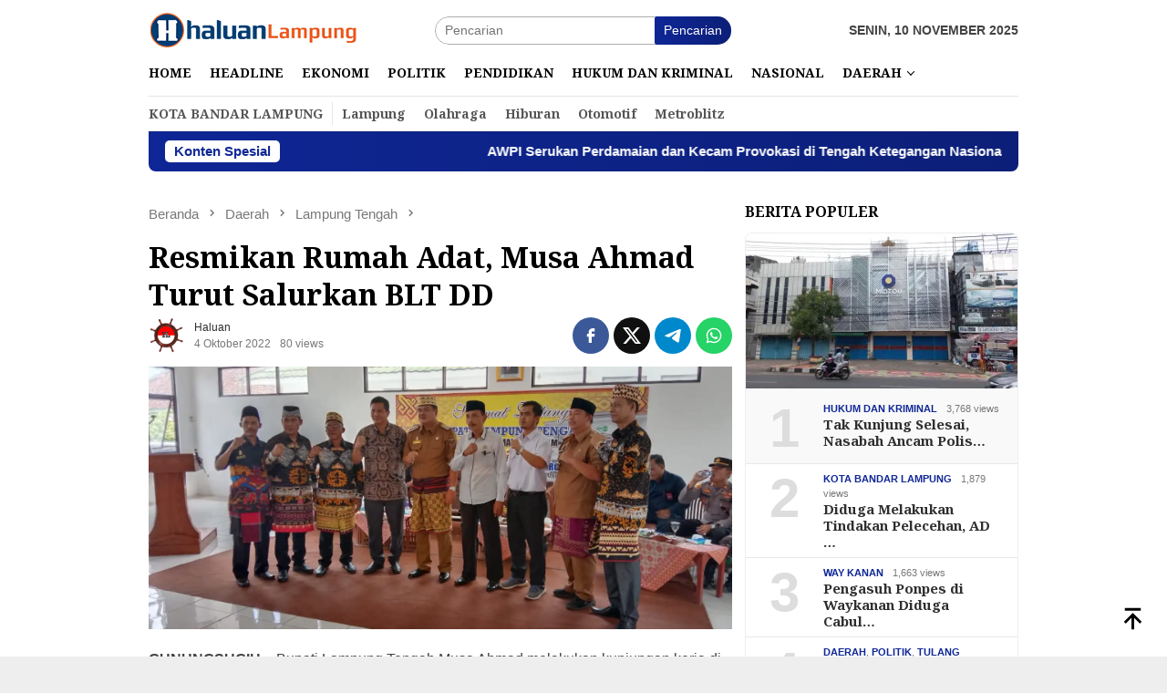

--- FILE ---
content_type: text/html; charset=UTF-8
request_url: https://haluanlampung.com/resmikan-rumah-adat-musa-ahmad-turut-salurkan-blt-dd/
body_size: 19890
content:
<!DOCTYPE html>
<html lang="id">
<head itemscope="itemscope" itemtype="http://schema.org/WebSite">
<meta charset="UTF-8">
<meta name="viewport" content="width=device-width, initial-scale=1">
	<meta name="theme-color" content="#1b1eba" />
	<link rel="profile" href="https://gmpg.org/xfn/11">

<meta name='robots' content='index, follow, max-image-preview:large, max-snippet:-1, max-video-preview:-1' />
	<style>img:is([sizes="auto" i], [sizes^="auto," i]) { contain-intrinsic-size: 3000px 1500px }</style>
	
	<!-- This site is optimized with the Yoast SEO plugin v26.3 - https://yoast.com/wordpress/plugins/seo/ -->
	<title>Resmikan Rumah Adat, Musa Ahmad Turut Salurkan BLT DD - haluanlampung.com</title>
	<link rel="canonical" href="https://haluanlampung.com/resmikan-rumah-adat-musa-ahmad-turut-salurkan-blt-dd/" />
	<meta property="og:locale" content="id_ID" />
	<meta property="og:type" content="article" />
	<meta property="og:title" content="Resmikan Rumah Adat, Musa Ahmad Turut Salurkan BLT DD - haluanlampung.com" />
	<meta property="og:description" content="GUNUNGSUGIH &#8211; Bupati Lampung Tengah Musa Ahmad melakukan kunjungan kerja di Kecamatan Terusan Nunyai, Selasa&nbsp;[&hellip;]" />
	<meta property="og:url" content="https://haluanlampung.com/resmikan-rumah-adat-musa-ahmad-turut-salurkan-blt-dd/" />
	<meta property="og:site_name" content="haluanlampung.com" />
	<meta property="article:published_time" content="2022-10-04T08:02:25+00:00" />
	<meta property="og:image" content="https://i0.wp.com/haluanlampung.com/wp-content/uploads/2022/10/IMG-20221004-WA0006.jpg?fit=1600%2C720&ssl=1" />
	<meta property="og:image:width" content="1600" />
	<meta property="og:image:height" content="720" />
	<meta property="og:image:type" content="image/jpeg" />
	<meta name="author" content="haluan" />
	<meta name="twitter:card" content="summary_large_image" />
	<meta name="twitter:label1" content="Ditulis oleh" />
	<meta name="twitter:data1" content="haluan" />
	<meta name="twitter:label2" content="Estimasi waktu membaca" />
	<meta name="twitter:data2" content="1 menit" />
	<script type="application/ld+json" class="yoast-schema-graph">{"@context":"https://schema.org","@graph":[{"@type":"Article","@id":"https://haluanlampung.com/resmikan-rumah-adat-musa-ahmad-turut-salurkan-blt-dd/#article","isPartOf":{"@id":"https://haluanlampung.com/resmikan-rumah-adat-musa-ahmad-turut-salurkan-blt-dd/"},"author":{"name":"haluan","@id":"https://haluanlampung.com/#/schema/person/223e6b25d404c5d911c3371c92a5c315"},"headline":"Resmikan Rumah Adat, Musa Ahmad Turut Salurkan BLT DD","datePublished":"2022-10-04T08:02:25+00:00","mainEntityOfPage":{"@id":"https://haluanlampung.com/resmikan-rumah-adat-musa-ahmad-turut-salurkan-blt-dd/"},"wordCount":190,"commentCount":0,"publisher":{"@id":"https://haluanlampung.com/#organization"},"image":{"@id":"https://haluanlampung.com/resmikan-rumah-adat-musa-ahmad-turut-salurkan-blt-dd/#primaryimage"},"thumbnailUrl":"https://i0.wp.com/haluanlampung.com/wp-content/uploads/2022/10/IMG-20221004-WA0006.jpg?fit=1600%2C720&ssl=1","keywords":["Bansos","BLT DD","Bupati Lampung Tengah Musa Ahmad","Lampung Tengah","PT Bumi Sumber Sari Sakti","PT Gunung Madu Plantation"],"articleSection":["Daerah","Lampung Tengah"],"inLanguage":"id","potentialAction":[{"@type":"CommentAction","name":"Comment","target":["https://haluanlampung.com/resmikan-rumah-adat-musa-ahmad-turut-salurkan-blt-dd/#respond"]}]},{"@type":"WebPage","@id":"https://haluanlampung.com/resmikan-rumah-adat-musa-ahmad-turut-salurkan-blt-dd/","url":"https://haluanlampung.com/resmikan-rumah-adat-musa-ahmad-turut-salurkan-blt-dd/","name":"Resmikan Rumah Adat, Musa Ahmad Turut Salurkan BLT DD - haluanlampung.com","isPartOf":{"@id":"https://haluanlampung.com/#website"},"primaryImageOfPage":{"@id":"https://haluanlampung.com/resmikan-rumah-adat-musa-ahmad-turut-salurkan-blt-dd/#primaryimage"},"image":{"@id":"https://haluanlampung.com/resmikan-rumah-adat-musa-ahmad-turut-salurkan-blt-dd/#primaryimage"},"thumbnailUrl":"https://i0.wp.com/haluanlampung.com/wp-content/uploads/2022/10/IMG-20221004-WA0006.jpg?fit=1600%2C720&ssl=1","datePublished":"2022-10-04T08:02:25+00:00","breadcrumb":{"@id":"https://haluanlampung.com/resmikan-rumah-adat-musa-ahmad-turut-salurkan-blt-dd/#breadcrumb"},"inLanguage":"id","potentialAction":[{"@type":"ReadAction","target":["https://haluanlampung.com/resmikan-rumah-adat-musa-ahmad-turut-salurkan-blt-dd/"]}]},{"@type":"ImageObject","inLanguage":"id","@id":"https://haluanlampung.com/resmikan-rumah-adat-musa-ahmad-turut-salurkan-blt-dd/#primaryimage","url":"https://i0.wp.com/haluanlampung.com/wp-content/uploads/2022/10/IMG-20221004-WA0006.jpg?fit=1600%2C720&ssl=1","contentUrl":"https://i0.wp.com/haluanlampung.com/wp-content/uploads/2022/10/IMG-20221004-WA0006.jpg?fit=1600%2C720&ssl=1","width":1600,"height":720},{"@type":"BreadcrumbList","@id":"https://haluanlampung.com/resmikan-rumah-adat-musa-ahmad-turut-salurkan-blt-dd/#breadcrumb","itemListElement":[{"@type":"ListItem","position":1,"name":"Beranda","item":"https://haluanlampung.com/"},{"@type":"ListItem","position":2,"name":"Resmikan Rumah Adat, Musa Ahmad Turut Salurkan BLT DD"}]},{"@type":"WebSite","@id":"https://haluanlampung.com/#website","url":"https://haluanlampung.com/","name":"haluanlampung.com","description":"Media Informasi Terbesar di Lampung","publisher":{"@id":"https://haluanlampung.com/#organization"},"potentialAction":[{"@type":"SearchAction","target":{"@type":"EntryPoint","urlTemplate":"https://haluanlampung.com/?s={search_term_string}"},"query-input":{"@type":"PropertyValueSpecification","valueRequired":true,"valueName":"search_term_string"}}],"inLanguage":"id"},{"@type":"Organization","@id":"https://haluanlampung.com/#organization","name":"haluanlampung.com","url":"https://haluanlampung.com/","logo":{"@type":"ImageObject","inLanguage":"id","@id":"https://haluanlampung.com/#/schema/logo/image/","url":"https://i0.wp.com/haluanlampung.com/wp-content/uploads/2022/10/ATAS-NICH.png?fit=310%2C100&ssl=1","contentUrl":"https://i0.wp.com/haluanlampung.com/wp-content/uploads/2022/10/ATAS-NICH.png?fit=310%2C100&ssl=1","width":310,"height":100,"caption":"haluanlampung.com"},"image":{"@id":"https://haluanlampung.com/#/schema/logo/image/"}},{"@type":"Person","@id":"https://haluanlampung.com/#/schema/person/223e6b25d404c5d911c3371c92a5c315","name":"haluan","image":{"@type":"ImageObject","inLanguage":"id","@id":"https://haluanlampung.com/#/schema/person/image/","url":"https://secure.gravatar.com/avatar/9de77a4bfc10c1e4430efdb8d9ce74287a391e826887e05fbd68c771884e9378?s=96&d=mm&r=g","contentUrl":"https://secure.gravatar.com/avatar/9de77a4bfc10c1e4430efdb8d9ce74287a391e826887e05fbd68c771884e9378?s=96&d=mm&r=g","caption":"haluan"},"sameAs":["https://haluanlampung.com"],"url":"https://haluanlampung.com/author/haluan/"}]}</script>
	<!-- / Yoast SEO plugin. -->


<link rel='dns-prefetch' href='//stats.wp.com' />
<link rel='dns-prefetch' href='//fonts.googleapis.com' />
<link rel='preconnect' href='//i0.wp.com' />
<link rel='preconnect' href='//c0.wp.com' />

<link rel='stylesheet' id='bloggingpro-fonts-css' href='https://fonts.googleapis.com/css?family=Noto+Serif%3Aregular%2Citalic%2C700%26subset%3Dlatin%2C&#038;ver=1.4.1' type='text/css' media='all' />
<link rel='stylesheet' id='bloggingpro-style-css' href='https://haluanlampung.com/wp-content/themes/bloggingpro/style.css?ver=1.4.1' type='text/css' media='all' />
<style id='bloggingpro-style-inline-css' type='text/css'>
kbd,a.button,button,.button,button.button,input[type="button"],input[type="reset"],input[type="submit"],.tagcloud a,ul.page-numbers li a.prev.page-numbers,ul.page-numbers li a.next.page-numbers,ul.page-numbers li span.page-numbers,.page-links > .page-link-number,.cat-links ul li a,.entry-footer .tag-text,.gmr-recentposts-widget li.listpost-gallery .gmr-rp-content .gmr-metacontent .cat-links-content a,.page-links > .post-page-numbers.current span,ol.comment-list li div.reply a,#cancel-comment-reply-link,.entry-footer .tags-links a:hover,.gmr-topnotification{background-color:#0f2796;}#primary-menu > li ul .current-menu-item > a,#primary-menu .sub-menu > li:hover > a,.cat-links-content a,.tagcloud li:before,a:hover,a:focus,a:active,.gmr-ontop:hover path,#navigationamp button.close-topnavmenu-wrap,.sidr a#sidr-id-close-topnavmenu-button,.sidr-class-menu-item i._mi,.sidr-class-menu-item img._mi,.text-marquee{color:#0f2796;}.widget-title:after,a.button,button,.button,button.button,input[type="button"],input[type="reset"],input[type="submit"],.tagcloud a,.sticky .gmr-box-content,.bypostauthor > .comment-body,.gmr-ajax-loader div:nth-child(1),.gmr-ajax-loader div:nth-child(2),.entry-footer .tags-links a:hover{border-color:#0f2796;}a,.gmr-ontop path{color:#2E2E2E;}.entry-content-single p a{color:#2133ff;}body{color:#444444;font-family:helvetica, arial, sans-serif;font-weight:500;font-size:14px;}.site-header{background-image:url();-webkit-background-size:auto;-moz-background-size:auto;-o-background-size:auto;background-size:auto;background-repeat:repeat;background-position:center top;background-attachment:scroll;}.site-header,.gmr-verytopbanner{background-color:#ffffff;}.site-title a{color:#FF5722;}.site-description{color:#999999;}.top-header{background-color:#ffffff;}#gmr-responsive-menu,.gmr-mainmenu #primary-menu > li > a,.search-trigger .gmr-icon{color:#000000;}.gmr-mainmenu #primary-menu > li.menu-border > a span,.gmr-mainmenu #primary-menu > li.page_item_has_children > a:after,.gmr-mainmenu #primary-menu > li.menu-item-has-children > a:after,.gmr-mainmenu #primary-menu .sub-menu > li.page_item_has_children > a:after,.gmr-mainmenu #primary-menu .sub-menu > li.menu-item-has-children > a:after{border-color:#000000;}#gmr-responsive-menu:hover,.gmr-mainmenu #primary-menu > li:hover > a,.gmr-mainmenu #primary-menu > .current-menu-item > a,.gmr-mainmenu #primary-menu .current-menu-ancestor > a,.gmr-mainmenu #primary-menu .current_page_item > a,.gmr-mainmenu #primary-menu .current_page_ancestor > a,.search-trigger .gmr-icon:hover{color:#122196;}.gmr-mainmenu #primary-menu > li.menu-border:hover > a span,.gmr-mainmenu #primary-menu > li.menu-border.current-menu-item > a span,.gmr-mainmenu #primary-menu > li.menu-border.current-menu-ancestor > a span,.gmr-mainmenu #primary-menu > li.menu-border.current_page_item > a span,.gmr-mainmenu #primary-menu > li.menu-border.current_page_ancestor > a span,.gmr-mainmenu #primary-menu > li.page_item_has_children:hover > a:after,.gmr-mainmenu #primary-menu > li.menu-item-has-children:hover > a:after,.gmr-mainmenu #primary-menu .sub-menu > li.page_item_has_children:hover > a:after,.gmr-mainmenu #primary-menu .sub-menu > li.menu-item-has-children:hover > a:after{border-color:#122196;}.secondwrap-menu .gmr-mainmenu #primary-menu > li > a,.secondwrap-menu .search-trigger .gmr-icon{color:#555555;}#primary-menu > li.menu-border > a span{border-color:#555555;}.secondwrap-menu .gmr-mainmenu #primary-menu > li:hover > a,.secondwrap-menu .gmr-mainmenu #primary-menu > .current-menu-item > a,.secondwrap-menu .gmr-mainmenu #primary-menu .current-menu-ancestor > a,.secondwrap-menu .gmr-mainmenu #primary-menu .current_page_item > a,.secondwrap-menu .gmr-mainmenu #primary-menu .current_page_ancestor > a,.secondwrap-menu .gmr-mainmenu #primary-menu > li.page_item_has_children:hover > a:after,.secondwrap-menu .gmr-mainmenu #primary-menu > li.menu-item-has-children:hover > a:after,.secondwrap-menu .gmr-mainmenu #primary-menu .sub-menu > li.page_item_has_children:hover > a:after,.secondwrap-menu .gmr-mainmenu #primary-menu .sub-menu > li.menu-item-has-children:hover > a:after,.secondwrap-menu .search-trigger .gmr-icon:hover{color:#FF5722;}.secondwrap-menu .gmr-mainmenu #primary-menu > li.menu-border:hover > a span,.secondwrap-menu .gmr-mainmenu #primary-menu > li.menu-border.current-menu-item > a span,.secondwrap-menu .gmr-mainmenu #primary-menu > li.menu-border.current-menu-ancestor > a span,.secondwrap-menu .gmr-mainmenu #primary-menu > li.menu-border.current_page_item > a span,.secondwrap-menu .gmr-mainmenu #primary-menu > li.menu-border.current_page_ancestor > a span,.secondwrap-menu .gmr-mainmenu #primary-menu > li.page_item_has_children:hover > a:after,.secondwrap-menu .gmr-mainmenu #primary-menu > li.menu-item-has-children:hover > a:after,.secondwrap-menu .gmr-mainmenu #primary-menu .sub-menu > li.page_item_has_children:hover > a:after,.secondwrap-menu .gmr-mainmenu #primary-menu .sub-menu > li.menu-item-has-children:hover > a:after{border-color:#FF5722;}h1,h2,h3,h4,h5,h6,.h1,.h2,.h3,.h4,.h5,.h6,.site-title,#primary-menu > li > a,.gmr-rp-biglink a,.gmr-rp-link a,.gmr-gallery-related ul li p a{font-family:"Noto Serif","Helvetica Neue",sans-serif;}.entry-main-single,.entry-main-single p{font-size:16px;}h1.title,h1.entry-title{font-size:32px;}h2.entry-title{font-size:18px;}.footer-container{background-color:#F5F5F5;}.widget-footer,.content-footer,.site-footer,.content-footer h3.widget-title{color:#B4B4B4;}.widget-footer a,.content-footer a,.site-footer a{color:#565656;}.widget-footer a:hover,.content-footer a:hover,.site-footer a:hover{color:#1725b7;}
</style>
<link rel="alternate" title="oEmbed (JSON)" type="application/json+oembed" href="https://haluanlampung.com/wp-json/oembed/1.0/embed?url=https%3A%2F%2Fhaluanlampung.com%2Fresmikan-rumah-adat-musa-ahmad-turut-salurkan-blt-dd%2F" />
<link rel="alternate" title="oEmbed (XML)" type="text/xml+oembed" href="https://haluanlampung.com/wp-json/oembed/1.0/embed?url=https%3A%2F%2Fhaluanlampung.com%2Fresmikan-rumah-adat-musa-ahmad-turut-salurkan-blt-dd%2F&#038;format=xml" />
	<style>img#wpstats{display:none}</style>
		<link rel="pingback" href="https://haluanlampung.com/xmlrpc.php"><link rel="icon" href="https://i0.wp.com/haluanlampung.com/wp-content/uploads/2022/10/cropped-ATAS-NICH.png?fit=32%2C32&#038;ssl=1" sizes="32x32" />
<link rel="icon" href="https://i0.wp.com/haluanlampung.com/wp-content/uploads/2022/10/cropped-ATAS-NICH.png?fit=192%2C192&#038;ssl=1" sizes="192x192" />
<link rel="apple-touch-icon" href="https://i0.wp.com/haluanlampung.com/wp-content/uploads/2022/10/cropped-ATAS-NICH.png?fit=180%2C180&#038;ssl=1" />
<meta name="msapplication-TileImage" content="https://i0.wp.com/haluanlampung.com/wp-content/uploads/2022/10/cropped-ATAS-NICH.png?fit=270%2C270&#038;ssl=1" />
</head>

<body data-rsssl=1 class="wp-singular post-template-default single single-post postid-546 single-format-standard wp-custom-logo wp-theme-bloggingpro gmr-theme idtheme kentooz gmr-sticky group-blog" itemscope="itemscope" itemtype="http://schema.org/WebPage">
<div id="full-container">
<a class="skip-link screen-reader-text" href="#main">Loncat ke konten</a>


<header id="masthead" class="site-header" role="banner" itemscope="itemscope" itemtype="http://schema.org/WPHeader">
	<div class="container">
					<div class="clearfix gmr-headwrapper">

				<div class="list-table clearfix">
					<div class="table-row">
						<div class="table-cell onlymobile-menu">
															<a id="gmr-responsive-menu" href="#menus" rel="nofollow" title="Menu Mobile"><svg xmlns="http://www.w3.org/2000/svg" xmlns:xlink="http://www.w3.org/1999/xlink" aria-hidden="true" role="img" width="1em" height="1em" preserveAspectRatio="xMidYMid meet" viewBox="0 0 24 24"><path d="M3 6h18v2H3V6m0 5h18v2H3v-2m0 5h18v2H3v-2z" fill="currentColor"/></svg><span class="screen-reader-text">Menu Mobile</span></a>
													</div>
												<div class="close-topnavmenu-wrap"><a id="close-topnavmenu-button" rel="nofollow" href="#"><svg xmlns="http://www.w3.org/2000/svg" xmlns:xlink="http://www.w3.org/1999/xlink" aria-hidden="true" role="img" width="1em" height="1em" preserveAspectRatio="xMidYMid meet" viewBox="0 0 24 24"><path d="M12 20c-4.41 0-8-3.59-8-8s3.59-8 8-8s8 3.59 8 8s-3.59 8-8 8m0-18C6.47 2 2 6.47 2 12s4.47 10 10 10s10-4.47 10-10S17.53 2 12 2m2.59 6L12 10.59L9.41 8L8 9.41L10.59 12L8 14.59L9.41 16L12 13.41L14.59 16L16 14.59L13.41 12L16 9.41L14.59 8z" fill="currentColor"/></svg></a></div>
												<div class="table-cell gmr-logo">
															<div class="logo-wrap">
									<a href="https://haluanlampung.com/" class="custom-logo-link" itemprop="url" title="haluanlampung.com">
										<img src="https://haluanlampung.com/wp-content/uploads/2023/04/haluanlamm.png" alt="haluanlampung.com" title="haluanlampung.com" />
									</a>
								</div>
														</div>
													<div class="table-cell search">
								<a id="search-menu-button-top" class="responsive-searchbtn pull-right" href="#" rel="nofollow"><svg xmlns="http://www.w3.org/2000/svg" xmlns:xlink="http://www.w3.org/1999/xlink" aria-hidden="true" role="img" width="1em" height="1em" preserveAspectRatio="xMidYMid meet" viewBox="0 0 24 24"><g fill="none"><path d="M21 21l-4.486-4.494M19 10.5a8.5 8.5 0 1 1-17 0a8.5 8.5 0 0 1 17 0z" stroke="currentColor" stroke-width="2" stroke-linecap="round"/></g></svg></a>
								<form method="get" id="search-topsearchform-container" class="gmr-searchform searchform topsearchform" action="https://haluanlampung.com/">
									<input type="text" name="s" id="s" placeholder="Pencarian" />
									<button type="submit" class="topsearch-submit">Pencarian</button>
								</form>
							</div>
							<div class="table-cell gmr-table-date">
								<span class="gmr-top-date pull-right" data-lang="id"></span>
							</div>
											</div>
				</div>
							</div>
				</div><!-- .container -->
</header><!-- #masthead -->

<div class="top-header">
	<div class="container">
	<div class="gmr-menuwrap mainwrap-menu clearfix">
		<nav id="site-navigation" class="gmr-mainmenu" role="navigation" itemscope="itemscope" itemtype="http://schema.org/SiteNavigationElement">
			<ul id="primary-menu" class="menu"><li class="menu-item menu-item-type-menulogo-btn gmr-menulogo-btn"></li><li id="menu-item-406" class="menu-item menu-item-type-custom menu-item-object-custom menu-item-home menu-item-406"><a href="https://haluanlampung.com" itemprop="url"><span itemprop="name">Home</span></a></li>
<li id="menu-item-427" class="menu-item menu-item-type-taxonomy menu-item-object-category menu-item-427"><a href="https://haluanlampung.com/category/headline/" itemprop="url"><span itemprop="name">Headline</span></a></li>
<li id="menu-item-408" class="menu-item menu-item-type-taxonomy menu-item-object-category menu-item-408"><a href="https://haluanlampung.com/category/ekonomi/" itemprop="url"><span itemprop="name">Ekonomi</span></a></li>
<li id="menu-item-435" class="menu-item menu-item-type-taxonomy menu-item-object-category menu-item-435"><a href="https://haluanlampung.com/category/politik/" itemprop="url"><span itemprop="name">Politik</span></a></li>
<li id="menu-item-428" class="menu-item menu-item-type-taxonomy menu-item-object-category menu-item-428"><a href="https://haluanlampung.com/category/pendidikan/" itemprop="url"><span itemprop="name">Pendidikan</span></a></li>
<li id="menu-item-432" class="menu-item menu-item-type-taxonomy menu-item-object-category menu-item-432"><a href="https://haluanlampung.com/category/hukum-dan-kriminal/" itemprop="url"><span itemprop="name">Hukum dan Kriminal</span></a></li>
<li id="menu-item-802" class="menu-item menu-item-type-taxonomy menu-item-object-category menu-item-802"><a href="https://haluanlampung.com/category/nasional/" itemprop="url"><span itemprop="name">Nasional</span></a></li>
<li id="menu-item-430" class="menu-item menu-item-type-taxonomy menu-item-object-category current-post-ancestor current-menu-parent current-post-parent menu-item-has-children menu-item-430"><a href="https://haluanlampung.com/category/daerah/" itemprop="url"><span itemprop="name">Daerah</span></a>
<ul class="sub-menu">
	<li id="menu-item-7271" class="menu-item menu-item-type-taxonomy menu-item-object-category menu-item-7271"><a href="https://haluanlampung.com/category/daerah/pringsewu/" itemprop="url"><span itemprop="name">Pringsewu</span></a></li>
	<li id="menu-item-7278" class="menu-item menu-item-type-taxonomy menu-item-object-category menu-item-7278"><a href="https://haluanlampung.com/category/daerah/lampung-utara/" itemprop="url"><span itemprop="name">Lampung Utara</span></a></li>
	<li id="menu-item-7279" class="menu-item menu-item-type-taxonomy menu-item-object-category menu-item-7279"><a href="https://haluanlampung.com/category/daerah/tanggamus/" itemprop="url"><span itemprop="name">Tanggamus</span></a></li>
	<li id="menu-item-7280" class="menu-item menu-item-type-taxonomy menu-item-object-category menu-item-7280"><a href="https://haluanlampung.com/category/daerah/tulang-bawang-barat/" itemprop="url"><span itemprop="name">Tulang Bawang Barat</span></a></li>
	<li id="menu-item-7282" class="menu-item menu-item-type-taxonomy menu-item-object-category menu-item-7282"><a href="https://haluanlampung.com/category/daerah/kota-metro/" itemprop="url"><span itemprop="name">Kota Metro</span></a></li>
	<li id="menu-item-7281" class="menu-item menu-item-type-taxonomy menu-item-object-category menu-item-7281"><a href="https://haluanlampung.com/category/daerah/mesuji/" itemprop="url"><span itemprop="name">Mesuji</span></a></li>
	<li id="menu-item-7274" class="menu-item menu-item-type-taxonomy menu-item-object-category menu-item-7274"><a href="https://haluanlampung.com/category/daerah/pesisir-barat/" itemprop="url"><span itemprop="name">Pesisir Barat</span></a></li>
	<li id="menu-item-7275" class="menu-item menu-item-type-taxonomy menu-item-object-category menu-item-7275"><a href="https://haluanlampung.com/category/daerah/daerah-daerah-2/" itemprop="url"><span itemprop="name">Lampung Selatan</span></a></li>
	<li id="menu-item-7283" class="menu-item menu-item-type-taxonomy menu-item-object-category current-post-ancestor current-menu-parent current-post-parent menu-item-7283"><a href="https://haluanlampung.com/category/daerah/lampung-tengah/" itemprop="url"><span itemprop="name">Lampung Tengah</span></a></li>
	<li id="menu-item-7277" class="menu-item menu-item-type-taxonomy menu-item-object-category menu-item-7277"><a href="https://haluanlampung.com/category/daerah/tulang-bawang/" itemprop="url"><span itemprop="name">Tulang Bawang</span></a></li>
	<li id="menu-item-7269" class="menu-item menu-item-type-taxonomy menu-item-object-category menu-item-7269"><a href="https://haluanlampung.com/category/daerah/pesawaran/" itemprop="url"><span itemprop="name">Pesawaran</span></a></li>
	<li id="menu-item-7272" class="menu-item menu-item-type-taxonomy menu-item-object-category menu-item-7272"><a href="https://haluanlampung.com/category/daerah/lampung-timur/" itemprop="url"><span itemprop="name">Lampung Timur</span></a></li>
	<li id="menu-item-7273" class="menu-item menu-item-type-taxonomy menu-item-object-category menu-item-7273"><a href="https://haluanlampung.com/category/daerah/daerah-daerah/" itemprop="url"><span itemprop="name">Lampung Barat</span></a></li>
	<li id="menu-item-7270" class="menu-item menu-item-type-taxonomy menu-item-object-category menu-item-7270"><a href="https://haluanlampung.com/category/daerah/way-kanan/" itemprop="url"><span itemprop="name">Way Kanan</span></a></li>
</ul>
</li>
<li class="menu-item menu-item-type-search-btn gmr-search-btn pull-right"><a id="search-menu-button" href="#" rel="nofollow"><svg xmlns="http://www.w3.org/2000/svg" xmlns:xlink="http://www.w3.org/1999/xlink" aria-hidden="true" role="img" width="1em" height="1em" preserveAspectRatio="xMidYMid meet" viewBox="0 0 24 24"><g fill="none"><path d="M21 21l-4.486-4.494M19 10.5a8.5 8.5 0 1 1-17 0a8.5 8.5 0 0 1 17 0z" stroke="currentColor" stroke-width="2" stroke-linecap="round"/></g></svg></a><div class="search-dropdown search" id="search-dropdown-container"><form method="get" class="gmr-searchform searchform" action="https://haluanlampung.com/"><input type="text" name="s" id="s" placeholder="Pencarian" /></form></div></li></ul>		</nav><!-- #site-navigation -->
	</div>
		<div class="gmr-menuwrap secondwrap-menu clearfix">
		<nav id="site-navigation" class="gmr-mainmenu" role="navigation" itemscope="itemscope" itemtype="http://schema.org/SiteNavigationElement">
			<ul id="primary-menu" class="menu"><li id="menu-item-7285" class="menu-item menu-item-type-taxonomy menu-item-object-category menu-item-7285"><a href="https://haluanlampung.com/category/daerah/kota-bandar-lampung/" itemprop="url"><span itemprop="name">Kota Bandar Lampung</span></a></li>
<li id="menu-item-7286" class="menu-item menu-item-type-taxonomy menu-item-object-category menu-item-7286"><a href="https://haluanlampung.com/category/lampung/" itemprop="url"><span itemprop="name">Lampung</span></a></li>
<li id="menu-item-7287" class="menu-item menu-item-type-taxonomy menu-item-object-category menu-item-7287"><a href="https://haluanlampung.com/category/olahraga/" itemprop="url"><span itemprop="name">Olahraga</span></a></li>
<li id="menu-item-7288" class="menu-item menu-item-type-taxonomy menu-item-object-category menu-item-7288"><a href="https://haluanlampung.com/category/hiburan/" itemprop="url"><span itemprop="name">Hiburan</span></a></li>
<li id="menu-item-7289" class="menu-item menu-item-type-taxonomy menu-item-object-category menu-item-7289"><a href="https://haluanlampung.com/category/otomotif/" itemprop="url"><span itemprop="name">Otomotif</span></a></li>
<li id="menu-item-7290" class="menu-item menu-item-type-taxonomy menu-item-object-category menu-item-7290"><a href="https://haluanlampung.com/category/metroblitz/" itemprop="url"><span itemprop="name">Metroblitz</span></a></li>
</ul>		</nav><!-- #site-navigation -->
	</div>
			</div><!-- .container -->
</div><!-- .top-header -->
<div class="site inner-wrap" id="site-container">

<div class="container"><div class="gmr-topnotification"><div class="wrap-marquee"><div class="text-marquee">Konten Spesial</div><span class="marquee">				<a href="https://haluanlampung.com/awpi-serukan-perdamaian-dan-kecam-provokasi-di-tengah-ketegangan-nasional/" class="gmr-recent-marquee" title="AWPI Serukan Perdamaian dan Kecam Provokasi di Tengah Ketegangan Nasional">AWPI Serukan Perdamaian dan Kecam Provokasi di Tengah Ketegangan Nasional</a>
							<a href="https://haluanlampung.com/triga-rakyat-guncang-jakarta-sengkarut-lahan-sgc-jadi-pertaruhan-negara/" class="gmr-recent-marquee" title="Triga Rakyat Guncang Jakarta: Sengkarut Lahan SGC Jadi Pertaruhan Negara">Triga Rakyat Guncang Jakarta: Sengkarut Lahan SGC Jadi Pertaruhan Negara</a>
							<a href="https://haluanlampung.com/oknum-pt-pnm-ulamm-tubaba-diduga-gelapkan-angsuran-serta-sertifikat-nasabah/" class="gmr-recent-marquee" title="Oknum PT. PNM ULAMM  Tubaba Diduga Gelapkan Angsuran Serta Sertifikat Nasabah">Oknum PT. PNM ULAMM  Tubaba Diduga Gelapkan Angsuran Serta Sertifikat Nasabah</a>
							<a href="https://haluanlampung.com/lambannya-respons-satgas-itera-korban-kekerasan-seksual-dilarikan-ke-rumah-sakit-usai-diduga-coba-bunuh-diri/" class="gmr-recent-marquee" title="Lambannya Respons Satgas ITERA, Korban Kekerasan Seksual Dilarikan ke Rumah Sakit Usai Diduga Coba Bunuh Diri">Lambannya Respons Satgas ITERA, Korban Kekerasan Seksual Dilarikan ke Rumah Sakit Usai Diduga Coba Bunuh Diri</a>
							<a href="https://haluanlampung.com/tiga-lsm-desak-bapenda-lampung-tindak-tegas-dugaan-pengemplangan-pajak-oleh-sugar-group-companies/" class="gmr-recent-marquee" title="Tiga LSM Desak Bapenda Lampung Tindak Tegas Dugaan Pengemplangan Pajak oleh Sugar Group Companies">Tiga LSM Desak Bapenda Lampung Tindak Tegas Dugaan Pengemplangan Pajak oleh Sugar Group Companies</a>
			</span></div></div></div>
<div class="gmr-topbanner text-center"><div class="container"><script async src="https://pagead2.googlesyndication.com/pagead/js/adsbygoogle.js?client=ca-pub-4858504144152264"
     crossorigin="anonymous"></script></div></div>
	<div id="content" class="gmr-content">

		<div class="container">
			<div class="row">

<div id="primary" class="col-md-main">
	<div class="content-area gmr-single-wrap">
					<div class="breadcrumbs" itemscope itemtype="https://schema.org/BreadcrumbList">
																								<span class="first-item" itemprop="itemListElement" itemscope itemtype="https://schema.org/ListItem">
									<a itemscope itemtype="https://schema.org/WebPage" itemprop="item" itemid="https://haluanlampung.com/" href="https://haluanlampung.com/">
										<span itemprop="name">Beranda</span>
									</a>
									<span itemprop="position" content="1"></span>
								</span>
														<span class="separator"><svg xmlns="http://www.w3.org/2000/svg" xmlns:xlink="http://www.w3.org/1999/xlink" aria-hidden="true" role="img" width="1em" height="1em" preserveAspectRatio="xMidYMid meet" viewBox="0 0 24 24"><path d="M8.59 16.59L13.17 12L8.59 7.41L10 6l6 6l-6 6l-1.41-1.41z" fill="currentColor"/></svg></span>
																															<span class="0-item" itemprop="itemListElement" itemscope itemtype="http://schema.org/ListItem">
									<a itemscope itemtype="https://schema.org/WebPage" itemprop="item" itemid="https://haluanlampung.com/category/daerah/" href="https://haluanlampung.com/category/daerah/">
										<span itemprop="name">Daerah</span>
									</a>
									<span itemprop="position" content="2"></span>
								</span>
														<span class="separator"><svg xmlns="http://www.w3.org/2000/svg" xmlns:xlink="http://www.w3.org/1999/xlink" aria-hidden="true" role="img" width="1em" height="1em" preserveAspectRatio="xMidYMid meet" viewBox="0 0 24 24"><path d="M8.59 16.59L13.17 12L8.59 7.41L10 6l6 6l-6 6l-1.41-1.41z" fill="currentColor"/></svg></span>
																															<span class="1-item" itemprop="itemListElement" itemscope itemtype="http://schema.org/ListItem">
									<a itemscope itemtype="https://schema.org/WebPage" itemprop="item" itemid="https://haluanlampung.com/category/daerah/lampung-tengah/" href="https://haluanlampung.com/category/daerah/lampung-tengah/">
										<span itemprop="name">Lampung Tengah</span>
									</a>
									<span itemprop="position" content="3"></span>
								</span>
														<span class="separator"><svg xmlns="http://www.w3.org/2000/svg" xmlns:xlink="http://www.w3.org/1999/xlink" aria-hidden="true" role="img" width="1em" height="1em" preserveAspectRatio="xMidYMid meet" viewBox="0 0 24 24"><path d="M8.59 16.59L13.17 12L8.59 7.41L10 6l6 6l-6 6l-1.41-1.41z" fill="currentColor"/></svg></span>
																						<span class="last-item" itemscope itemtype="https://schema.org/ListItem">
							<span itemprop="name">Resmikan Rumah Adat, Musa Ahmad Turut Salurkan BLT DD</span>
							<span itemprop="position" content="4"></span>
						</span>
															</div>
					<main id="main" class="site-main" role="main">
		<div class="inner-container">
			
<article id="post-546" class="post-546 post type-post status-publish format-standard has-post-thumbnail hentry category-daerah category-lampung-tengah tag-bansos tag-blt-dd tag-bupati-lampung-tengah-musa-ahmad tag-lampung-tengah tag-pt-bumi-sumber-sari-sakti tag-pt-gunung-madu-plantation" itemscope="itemscope" itemtype="http://schema.org/CreativeWork">
	<div class="gmr-box-content gmr-single">
		<header class="entry-header">
			<h1 class="entry-title" itemprop="headline">Resmikan Rumah Adat, Musa Ahmad Turut Salurkan BLT DD</h1><div class="list-table clearfix"><div class="table-row"><div class="table-cell gmr-gravatar-metasingle"><a class="url" href="https://haluanlampung.com/author/haluan/" title="Permalink ke: haluan" itemprop="url"><img alt='Gambar Gravatar' title='Gravatar' src='https://secure.gravatar.com/avatar/9de77a4bfc10c1e4430efdb8d9ce74287a391e826887e05fbd68c771884e9378?s=40&#038;d=mm&#038;r=g' srcset='https://secure.gravatar.com/avatar/9de77a4bfc10c1e4430efdb8d9ce74287a391e826887e05fbd68c771884e9378?s=80&#038;d=mm&#038;r=g 2x' class='avatar avatar-40 photo img-cicle' height='40' width='40' decoding='async'/></a></div><div class="table-cell gmr-content-metasingle"><div class="posted-by"> <span class="entry-author vcard" itemprop="author" itemscope="itemscope" itemtype="http://schema.org/person"><a class="url fn n" href="https://haluanlampung.com/author/haluan/" title="Permalink ke: haluan" itemprop="url"><span itemprop="name">haluan</span></a></span></div><div class="posted-on"><time class="entry-date published updated" itemprop="dateModified" datetime="2022-10-04T15:02:25+07:00">4 Oktober 2022</time><span class="meta-view">80 views</span></div></div><div class="table-cell gmr-content-share"><div class="pull-right"><ul class="gmr-socialicon-share"><li class="facebook"><a href="https://www.facebook.com/sharer/sharer.php?u=https%3A%2F%2Fhaluanlampung.com%2Fresmikan-rumah-adat-musa-ahmad-turut-salurkan-blt-dd%2F" rel="nofollow" title="Sebarkan ini"><svg xmlns="http://www.w3.org/2000/svg" xmlns:xlink="http://www.w3.org/1999/xlink" aria-hidden="true" role="img" width="1em" height="1em" preserveAspectRatio="xMidYMid meet" viewBox="0 0 24 24"><g fill="none"><path d="M9.198 21.5h4v-8.01h3.604l.396-3.98h-4V7.5a1 1 0 0 1 1-1h3v-4h-3a5 5 0 0 0-5 5v2.01h-2l-.396 3.98h2.396v8.01z" fill="currentColor"/></g></svg></a></li><li class="twitter"><a href="https://twitter.com/intent/tweet?url=https%3A%2F%2Fhaluanlampung.com%2Fresmikan-rumah-adat-musa-ahmad-turut-salurkan-blt-dd%2F&amp;text=Resmikan%20Rumah%20Adat%2C%20Musa%20Ahmad%20Turut%20Salurkan%20BLT%20DD" rel="nofollow" title="Tweet ini"><svg xmlns="http://www.w3.org/2000/svg" aria-hidden="true" role="img" width="1em" height="1em" viewBox="0 0 24 24"><path fill="currentColor" d="M18.901 1.153h3.68l-8.04 9.19L24 22.846h-7.406l-5.8-7.584l-6.638 7.584H.474l8.6-9.83L0 1.154h7.594l5.243 6.932ZM17.61 20.644h2.039L6.486 3.24H4.298Z"/></svg></a></li><li class="telegram"><a href="https://t.me/share/url?url=https%3A%2F%2Fhaluanlampung.com%2Fresmikan-rumah-adat-musa-ahmad-turut-salurkan-blt-dd%2F&amp;text=Resmikan%20Rumah%20Adat%2C%20Musa%20Ahmad%20Turut%20Salurkan%20BLT%20DD" target="_blank" rel="nofollow" title="Telegram Share"><svg xmlns="http://www.w3.org/2000/svg" xmlns:xlink="http://www.w3.org/1999/xlink" aria-hidden="true" role="img" width="1em" height="1em" preserveAspectRatio="xMidYMid meet" viewBox="0 0 48 48"><path d="M41.42 7.309s3.885-1.515 3.56 2.164c-.107 1.515-1.078 6.818-1.834 12.553l-2.59 16.99s-.216 2.489-2.159 2.922c-1.942.432-4.856-1.515-5.396-1.948c-.432-.325-8.094-5.195-10.792-7.575c-.756-.65-1.62-1.948.108-3.463L33.648 18.13c1.295-1.298 2.59-4.328-2.806-.649l-15.11 10.28s-1.727 1.083-4.964.109l-7.016-2.165s-2.59-1.623 1.835-3.246c10.793-5.086 24.068-10.28 35.831-15.15z" fill="#000"/></svg></a></li><li class="whatsapp"><a href="https://api.whatsapp.com/send?text=Resmikan%20Rumah%20Adat%2C%20Musa%20Ahmad%20Turut%20Salurkan%20BLT%20DD https%3A%2F%2Fhaluanlampung.com%2Fresmikan-rumah-adat-musa-ahmad-turut-salurkan-blt-dd%2F" rel="nofollow" title="WhatsApp ini"><svg xmlns="http://www.w3.org/2000/svg" xmlns:xlink="http://www.w3.org/1999/xlink" aria-hidden="true" role="img" width="1em" height="1em" preserveAspectRatio="xMidYMid meet" viewBox="0 0 24 24"><path d="M12.04 2c-5.46 0-9.91 4.45-9.91 9.91c0 1.75.46 3.45 1.32 4.95L2.05 22l5.25-1.38c1.45.79 3.08 1.21 4.74 1.21c5.46 0 9.91-4.45 9.91-9.91c0-2.65-1.03-5.14-2.9-7.01A9.816 9.816 0 0 0 12.04 2m.01 1.67c2.2 0 4.26.86 5.82 2.42a8.225 8.225 0 0 1 2.41 5.83c0 4.54-3.7 8.23-8.24 8.23c-1.48 0-2.93-.39-4.19-1.15l-.3-.17l-3.12.82l.83-3.04l-.2-.32a8.188 8.188 0 0 1-1.26-4.38c.01-4.54 3.7-8.24 8.25-8.24M8.53 7.33c-.16 0-.43.06-.66.31c-.22.25-.87.86-.87 2.07c0 1.22.89 2.39 1 2.56c.14.17 1.76 2.67 4.25 3.73c.59.27 1.05.42 1.41.53c.59.19 1.13.16 1.56.1c.48-.07 1.46-.6 1.67-1.18c.21-.58.21-1.07.15-1.18c-.07-.1-.23-.16-.48-.27c-.25-.14-1.47-.74-1.69-.82c-.23-.08-.37-.12-.56.12c-.16.25-.64.81-.78.97c-.15.17-.29.19-.53.07c-.26-.13-1.06-.39-2-1.23c-.74-.66-1.23-1.47-1.38-1.72c-.12-.24-.01-.39.11-.5c.11-.11.27-.29.37-.44c.13-.14.17-.25.25-.41c.08-.17.04-.31-.02-.43c-.06-.11-.56-1.35-.77-1.84c-.2-.48-.4-.42-.56-.43c-.14 0-.3-.01-.47-.01z" fill="currentColor"/></svg></a></li></ul></div></div></div></div>		</header><!-- .entry-header -->

							<figure class="wp-caption alignnone single-thumbnail">
						<img width="1600" height="720" src="https://i0.wp.com/haluanlampung.com/wp-content/uploads/2022/10/IMG-20221004-WA0006.jpg?fit=1600%2C720&amp;ssl=1" class="attachment-full size-full wp-post-image" alt="" decoding="async" fetchpriority="high" srcset="https://i0.wp.com/haluanlampung.com/wp-content/uploads/2022/10/IMG-20221004-WA0006.jpg?w=1600&amp;ssl=1 1600w, https://i0.wp.com/haluanlampung.com/wp-content/uploads/2022/10/IMG-20221004-WA0006.jpg?resize=1024%2C461&amp;ssl=1 1024w, https://i0.wp.com/haluanlampung.com/wp-content/uploads/2022/10/IMG-20221004-WA0006.jpg?resize=768%2C346&amp;ssl=1 768w, https://i0.wp.com/haluanlampung.com/wp-content/uploads/2022/10/IMG-20221004-WA0006.jpg?resize=1536%2C691&amp;ssl=1 1536w, https://i0.wp.com/haluanlampung.com/wp-content/uploads/2022/10/IMG-20221004-WA0006.jpg?resize=800%2C360&amp;ssl=1 800w" sizes="(max-width: 1600px) 100vw, 1600px" title="IMG-20221004-WA0006" />
											</figure>
							<div class="entry-content entry-content-single" itemprop="text">
			<div class="entry-main-single">
			<p><strong>GUNUNGSUGIH</strong> &#8211; Bupati Lampung Tengah Musa Ahmad melakukan kunjungan kerja di Kecamatan Terusan Nunyai, Selasa (4/10/2022).
<p>Pada kesempatan itu, bupati dan rombongan berkesempatan hadir di Balai Kampung Gunung Batin Udik guna memberikan Bantuan Langsung Tunai Dana Desa (BLT-DD ) tahun anggaran 2022.</p><div class="gmr-related-post gmr-gallery-related-insidepost"><div class="widget-title"><strong>Bacaan Lainnya</strong></div><ul><li><a href="https://haluanlampung.com/pemerintah-kampung-suka-negeri-salurkan-blt-dd-tahap-dua-tahun-2024/" itemprop="url" class="thumb-radius" title="Permalink ke: Pemerintah Kampung Suka Negeri Salurkan BLT DD Tahap Dua Tahun 2024" rel="bookmark">Pemerintah Kampung Suka Negeri Salurkan BLT DD Tahap Dua Tahun 2024</a></li><li><a href="https://haluanlampung.com/23-kpm-kampung-suka-jadi-terima-blt-dd/" itemprop="url" class="thumb-radius" title="Permalink ke: 23 KPM Kampung Suka Jadi Terima BLT-DD " rel="bookmark">23 KPM Kampung Suka Jadi Terima BLT-DD </a></li><li><a href="https://haluanlampung.com/pemerintah-kampung-menangga-siamang-salurkan-blt-dd/" itemprop="url" class="thumb-radius" title="Permalink ke: Pemerintah Kampung Menangga Siamang Salurkan BLT-DD" rel="bookmark">Pemerintah Kampung Menangga Siamang Salurkan BLT-DD</a></li></ul></div>
<p>BLT-DD periode Bulan Juli-September 2022 ini masing-masing ditiap bulannya menerima bantuan sebesar Rp300 ribu.
<div style="clear:both; margin-top:0em; margin-bottom:1em;"><a href="https://haluanlampung.com/police-go-to-school-satlantas-polres-pesawaran-hadir-di-smpn-1-pesawaran-tanamkan-disiplin-lalu-lintas-sejak-dini/" target="_blank" rel="nofollow" class="ud1070ad3aec57b46999f4250c6101a64"><!-- INLINE RELATED POSTS 1/2 //--><style> .ud1070ad3aec57b46999f4250c6101a64 { padding:0px; margin: 0; padding-top:1em!important; padding-bottom:1em!important; width:100%; display: block; font-weight:bold; background-color:inherit; border:0!important; border-left:4px solid inherit!important; text-decoration:none; } .ud1070ad3aec57b46999f4250c6101a64:active, .ud1070ad3aec57b46999f4250c6101a64:hover { opacity: 1; transition: opacity 250ms; webkit-transition: opacity 250ms; text-decoration:none; } .ud1070ad3aec57b46999f4250c6101a64 { transition: background-color 250ms; webkit-transition: background-color 250ms; opacity: 1; transition: opacity 250ms; webkit-transition: opacity 250ms; } .ud1070ad3aec57b46999f4250c6101a64 .ctaText { font-weight:bold; color:inherit; text-decoration:none; font-size: 16px; } .ud1070ad3aec57b46999f4250c6101a64 .postTitle { color:inherit; text-decoration: underline!important; font-size: 16px; } .ud1070ad3aec57b46999f4250c6101a64:hover .postTitle { text-decoration: underline!important; } </style><div style="padding-left:1em; padding-right:1em;"><span class="ctaText">Baca Juga</span>&nbsp; <span class="postTitle">Police Go To School : Satlantas Polres Pesawaran Hadir di SMPN 1 Pesawaran, Tanamkan Disiplin Lalu Lintas Sejak Dini</span></div></a></div><p>&#8220;Bantuan ini harus tepat sasaran agar dirasakan dengan baik manfaatnya oleh masyarakat, dan memanfaatkan bantuan ini dengan baik untuk keperluan,&#8221; ujarnya.
<p>Selain itu, Musa Ahmad juga meresmikan Balai Adat Marga Terusan Nunyai, yang dibangun oleh PT Gunung Madu Plantation (GMP) dan PT Bumi Sumber Sari Sakti.
<p>Musa mengucapkan terima kasih kepada PT GMP dan PT Bumi Sumber Sakti yang sudah membantu pembangunan balai adat.
<div style="clear:both; margin-top:0em; margin-bottom:1em;"><a href="https://haluanlampung.com/polres-lamteng-tetapkan-7-tersangka-penyerangan-petugas-patroli/" target="_blank" rel="nofollow" class="ube71dc0e4d0137190ff47ff702e30b0f"><!-- INLINE RELATED POSTS 2/2 //--><style> .ube71dc0e4d0137190ff47ff702e30b0f { padding:0px; margin: 0; padding-top:1em!important; padding-bottom:1em!important; width:100%; display: block; font-weight:bold; background-color:inherit; border:0!important; border-left:4px solid inherit!important; text-decoration:none; } .ube71dc0e4d0137190ff47ff702e30b0f:active, .ube71dc0e4d0137190ff47ff702e30b0f:hover { opacity: 1; transition: opacity 250ms; webkit-transition: opacity 250ms; text-decoration:none; } .ube71dc0e4d0137190ff47ff702e30b0f { transition: background-color 250ms; webkit-transition: background-color 250ms; opacity: 1; transition: opacity 250ms; webkit-transition: opacity 250ms; } .ube71dc0e4d0137190ff47ff702e30b0f .ctaText { font-weight:bold; color:inherit; text-decoration:none; font-size: 16px; } .ube71dc0e4d0137190ff47ff702e30b0f .postTitle { color:inherit; text-decoration: underline!important; font-size: 16px; } .ube71dc0e4d0137190ff47ff702e30b0f:hover .postTitle { text-decoration: underline!important; } </style><div style="padding-left:1em; padding-right:1em;"><span class="ctaText">Baca Juga</span>&nbsp; <span class="postTitle">Polres Lamteng Tetapkan 7 Tersangka Penyerangan Petugas Patroli</span></div></a></div><p>Bupati berpesan kepada masyarakat tetap menjaga kekompakan dan kebersamaan antar warga sehingga keharmonisan antar warga terus terjaga untuk bersama sama membangun Lampung Tengah yang berjaya.
<p>Sementara, Iwan Kurniawan selaku services manager PT GMP, menyebut, bahwa bantuan ini diberikan sebagai salah satu bentuk tanggung jawab sosial perusahaan gunung madu terhadap masyarakat sekitar.
<p>&#8220;Gedung ini diharapkan dapat berguna untuk merajut tali persaudaraan, dengan pemanfaatan yang baik,&#8221; katanya.(*)
			</div>

			<footer class="entry-footer">
				<div class="tags-links"><a href="https://haluanlampung.com/tag/bansos/" rel="tag">Bansos</a><a href="https://haluanlampung.com/tag/blt-dd/" rel="tag">BLT DD</a><a href="https://haluanlampung.com/tag/bupati-lampung-tengah-musa-ahmad/" rel="tag">Bupati Lampung Tengah Musa Ahmad</a><a href="https://haluanlampung.com/tag/lampung-tengah/" rel="tag">Lampung Tengah</a><a href="https://haluanlampung.com/tag/pt-bumi-sumber-sari-sakti/" rel="tag">PT Bumi Sumber Sari Sakti</a><a href="https://haluanlampung.com/tag/pt-gunung-madu-plantation/" rel="tag">PT Gunung Madu Plantation</a></div><div class="clearfix"><div class="pull-left"></div><div class="pull-right"><div class="share-text">Sebarkan</div><ul class="gmr-socialicon-share"><li class="facebook"><a href="https://www.facebook.com/sharer/sharer.php?u=https%3A%2F%2Fhaluanlampung.com%2Fresmikan-rumah-adat-musa-ahmad-turut-salurkan-blt-dd%2F" rel="nofollow" title="Sebarkan ini"><svg xmlns="http://www.w3.org/2000/svg" xmlns:xlink="http://www.w3.org/1999/xlink" aria-hidden="true" role="img" width="1em" height="1em" preserveAspectRatio="xMidYMid meet" viewBox="0 0 24 24"><g fill="none"><path d="M9.198 21.5h4v-8.01h3.604l.396-3.98h-4V7.5a1 1 0 0 1 1-1h3v-4h-3a5 5 0 0 0-5 5v2.01h-2l-.396 3.98h2.396v8.01z" fill="currentColor"/></g></svg></a></li><li class="twitter"><a href="https://twitter.com/intent/tweet?url=https%3A%2F%2Fhaluanlampung.com%2Fresmikan-rumah-adat-musa-ahmad-turut-salurkan-blt-dd%2F&amp;text=Resmikan%20Rumah%20Adat%2C%20Musa%20Ahmad%20Turut%20Salurkan%20BLT%20DD" rel="nofollow" title="Tweet ini"><svg xmlns="http://www.w3.org/2000/svg" aria-hidden="true" role="img" width="1em" height="1em" viewBox="0 0 24 24"><path fill="currentColor" d="M18.901 1.153h3.68l-8.04 9.19L24 22.846h-7.406l-5.8-7.584l-6.638 7.584H.474l8.6-9.83L0 1.154h7.594l5.243 6.932ZM17.61 20.644h2.039L6.486 3.24H4.298Z"/></svg></a></li><li class="telegram"><a href="https://t.me/share/url?url=https%3A%2F%2Fhaluanlampung.com%2Fresmikan-rumah-adat-musa-ahmad-turut-salurkan-blt-dd%2F&amp;text=Resmikan%20Rumah%20Adat%2C%20Musa%20Ahmad%20Turut%20Salurkan%20BLT%20DD" target="_blank" rel="nofollow" title="Telegram Share"><svg xmlns="http://www.w3.org/2000/svg" xmlns:xlink="http://www.w3.org/1999/xlink" aria-hidden="true" role="img" width="1em" height="1em" preserveAspectRatio="xMidYMid meet" viewBox="0 0 48 48"><path d="M41.42 7.309s3.885-1.515 3.56 2.164c-.107 1.515-1.078 6.818-1.834 12.553l-2.59 16.99s-.216 2.489-2.159 2.922c-1.942.432-4.856-1.515-5.396-1.948c-.432-.325-8.094-5.195-10.792-7.575c-.756-.65-1.62-1.948.108-3.463L33.648 18.13c1.295-1.298 2.59-4.328-2.806-.649l-15.11 10.28s-1.727 1.083-4.964.109l-7.016-2.165s-2.59-1.623 1.835-3.246c10.793-5.086 24.068-10.28 35.831-15.15z" fill="#000"/></svg></a></li><li class="whatsapp"><a href="https://api.whatsapp.com/send?text=Resmikan%20Rumah%20Adat%2C%20Musa%20Ahmad%20Turut%20Salurkan%20BLT%20DD https%3A%2F%2Fhaluanlampung.com%2Fresmikan-rumah-adat-musa-ahmad-turut-salurkan-blt-dd%2F" rel="nofollow" title="WhatsApp ini"><svg xmlns="http://www.w3.org/2000/svg" xmlns:xlink="http://www.w3.org/1999/xlink" aria-hidden="true" role="img" width="1em" height="1em" preserveAspectRatio="xMidYMid meet" viewBox="0 0 24 24"><path d="M12.04 2c-5.46 0-9.91 4.45-9.91 9.91c0 1.75.46 3.45 1.32 4.95L2.05 22l5.25-1.38c1.45.79 3.08 1.21 4.74 1.21c5.46 0 9.91-4.45 9.91-9.91c0-2.65-1.03-5.14-2.9-7.01A9.816 9.816 0 0 0 12.04 2m.01 1.67c2.2 0 4.26.86 5.82 2.42a8.225 8.225 0 0 1 2.41 5.83c0 4.54-3.7 8.23-8.24 8.23c-1.48 0-2.93-.39-4.19-1.15l-.3-.17l-3.12.82l.83-3.04l-.2-.32a8.188 8.188 0 0 1-1.26-4.38c.01-4.54 3.7-8.24 8.25-8.24M8.53 7.33c-.16 0-.43.06-.66.31c-.22.25-.87.86-.87 2.07c0 1.22.89 2.39 1 2.56c.14.17 1.76 2.67 4.25 3.73c.59.27 1.05.42 1.41.53c.59.19 1.13.16 1.56.1c.48-.07 1.46-.6 1.67-1.18c.21-.58.21-1.07.15-1.18c-.07-.1-.23-.16-.48-.27c-.25-.14-1.47-.74-1.69-.82c-.23-.08-.37-.12-.56.12c-.16.25-.64.81-.78.97c-.15.17-.29.19-.53.07c-.26-.13-1.06-.39-2-1.23c-.74-.66-1.23-1.47-1.38-1.72c-.12-.24-.01-.39.11-.5c.11-.11.27-.29.37-.44c.13-.14.17-.25.25-.41c.08-.17.04-.31-.02-.43c-.06-.11-.56-1.35-.77-1.84c-.2-.48-.4-.42-.56-.43c-.14 0-.3-.01-.47-.01z" fill="currentColor"/></svg></a></li></ul></div></div>
	<nav class="navigation post-navigation" aria-label="Pos">
		<h2 class="screen-reader-text">Navigasi pos</h2>
		<div class="nav-links"><div class="nav-previous"><a href="https://haluanlampung.com/ketua-tp-pkk-provinsi-lampung-hadiri-lomba-tata-hidang-makanan-berbahan-dasar-kopi-pada-event-kopi-lampung-begawi-tahun-2022/" rel="prev"><span>Pos sebelumnya</span> Ketua TP. PKK Provinsi Lampung Hadiri Lomba Tata Hidang Makanan Berbahan Dasar Kopi Pada Event Kopi Lampung Begawi Tahun 2022</a></div><div class="nav-next"><a href="https://haluanlampung.com/operasi-zebra-krakatau-2022-sasar-kelengkapan-kendaraan-polisi/" rel="next"><span>Pos berikutnya</span> Operasi Zebra Krakatau 2022 Sasar Kelengkapan Kendaraan Polisi</a></div></div>
	</nav>			</footer><!-- .entry-footer -->
		</div><!-- .entry-content -->

	</div><!-- .gmr-box-content -->

	<div class="gmr-related-post gmr-box-content gmr-gallery-related"><h3 class="widget-title">Pos terkait</h3><ul><li><div class="other-content-thumbnail"><a href="https://haluanlampung.com/upacara-peringatan-hari-pahlawan-2025-kabupaten-pringsewu-digelar-di-tmp-purna-yudha-bhakti/" class="related-thumbnail thumb-radius" itemprop="url" title="Permalink ke: Upacara Peringatan Hari Pahlawan 2025  Kabupaten Pringsewu Digelar Di TMP Purna Yudha Bhakti" rel="bookmark"><img width="200" height="112" src="https://i0.wp.com/haluanlampung.com/wp-content/uploads/2025/11/WhatsApp-Image-2025-11-10-at-13.06.58_2d820ff5-e1762757100207.jpg?resize=200%2C112&amp;ssl=1" class="attachment-medium size-medium wp-post-image" alt="" decoding="async" title="WhatsApp Image 2025-11-10 at 13.06.58_2d820ff5" /></a></div><p><a href="https://haluanlampung.com/upacara-peringatan-hari-pahlawan-2025-kabupaten-pringsewu-digelar-di-tmp-purna-yudha-bhakti/" itemprop="url" title="Permalink ke: Upacara Peringatan Hari Pahlawan 2025  Kabupaten Pringsewu Digelar Di TMP Purna Yudha Bhakti" rel="bookmark">Upacara Peringatan Hari Pahlawan 2025  Kabupaten Pringsewu Digelar Di TMP Purna Yudha Bhakti</a></p></li><li><div class="other-content-thumbnail"><a href="https://haluanlampung.com/polres-tulang-bawang-barat-gelar-upacara-peringatan-hari-pahlawan-ke-80-tahun-2025/" class="related-thumbnail thumb-radius" itemprop="url" title="Permalink ke: Polres Tulang Bawang Barat Gelar Upacara Peringatan Hari Pahlawan ke- 80 Tahun 2025" rel="bookmark"><img width="200" height="112" src="https://i0.wp.com/haluanlampung.com/wp-content/uploads/2025/11/WhatsApp-Image-2025-11-10-at-13.03.04_c9b5df15-e1762757048101.jpg?resize=200%2C112&amp;ssl=1" class="attachment-medium size-medium wp-post-image" alt="" decoding="async" loading="lazy" title="WhatsApp Image 2025-11-10 at 13.03.04_c9b5df15" /></a></div><p><a href="https://haluanlampung.com/polres-tulang-bawang-barat-gelar-upacara-peringatan-hari-pahlawan-ke-80-tahun-2025/" itemprop="url" title="Permalink ke: Polres Tulang Bawang Barat Gelar Upacara Peringatan Hari Pahlawan ke- 80 Tahun 2025" rel="bookmark">Polres Tulang Bawang Barat Gelar Upacara Peringatan Hari Pahlawan ke- 80 Tahun 2025</a></p></li><li><div class="other-content-thumbnail"><a href="https://haluanlampung.com/hari-pahlawan-2025-bupati-pesawaran-ajak-teladani-nilai-perjuangan-dan-pengabdian-pahlawan-bangsa/" class="related-thumbnail thumb-radius" itemprop="url" title="Permalink ke: Hari Pahlawan 2025: Bupati Pesawaran Ajak Teladani Nilai Perjuangan dan Pengabdian Pahlawan Bangsa" rel="bookmark"><img width="200" height="112" src="https://i0.wp.com/haluanlampung.com/wp-content/uploads/2025/11/WhatsApp-Image-2025-11-10-at-11.27.37_9ed00973-scaled-e1762756949477.jpg?resize=200%2C112&amp;ssl=1" class="attachment-medium size-medium wp-post-image" alt="" decoding="async" loading="lazy" title="WhatsApp Image 2025-11-10 at 11.27.37_9ed00973" /></a></div><p><a href="https://haluanlampung.com/hari-pahlawan-2025-bupati-pesawaran-ajak-teladani-nilai-perjuangan-dan-pengabdian-pahlawan-bangsa/" itemprop="url" title="Permalink ke: Hari Pahlawan 2025: Bupati Pesawaran Ajak Teladani Nilai Perjuangan dan Pengabdian Pahlawan Bangsa" rel="bookmark">Hari Pahlawan 2025: Bupati Pesawaran Ajak Teladani Nilai Perjuangan dan Pengabdian Pahlawan Bangsa</a></p></li><li><div class="other-content-thumbnail"><a href="https://haluanlampung.com/silaturahmi-kamtibmas-polres-pesawaran-di-desa-bogorejo-wujud-sinergi-polri-dan-masyarakat/" class="related-thumbnail thumb-radius" itemprop="url" title="Permalink ke: Silaturahmi Kamtibmas Polres Pesawaran di Desa Bogorejo, Wujud Sinergi Polri dan Masyarakat" rel="bookmark"><img width="200" height="112" src="https://i0.wp.com/haluanlampung.com/wp-content/uploads/2025/11/WhatsApp-Image-2025-11-08-at-14.18.12_dda955a3-e1762615064187.jpg?resize=200%2C112&amp;ssl=1" class="attachment-medium size-medium wp-post-image" alt="" decoding="async" loading="lazy" title="WhatsApp Image 2025-11-08 at 14.18.12_dda955a3" /></a></div><p><a href="https://haluanlampung.com/silaturahmi-kamtibmas-polres-pesawaran-di-desa-bogorejo-wujud-sinergi-polri-dan-masyarakat/" itemprop="url" title="Permalink ke: Silaturahmi Kamtibmas Polres Pesawaran di Desa Bogorejo, Wujud Sinergi Polri dan Masyarakat" rel="bookmark">Silaturahmi Kamtibmas Polres Pesawaran di Desa Bogorejo, Wujud Sinergi Polri dan Masyarakat</a></p></li><li><div class="other-content-thumbnail"><a href="https://haluanlampung.com/dpc-awpi-pesawaran-kecam-pemotongan-dana-pip-di-lingkungan-pendidikan-desak-aph-turun-tangan/" class="related-thumbnail thumb-radius" itemprop="url" title="Permalink ke: DPC AWPI Pesawaran Kecam Pemotongan Dana PIP di Lingkungan Pendidikan, Desak APH Turun Tangan" rel="bookmark"><img width="200" height="112" src="https://i0.wp.com/haluanlampung.com/wp-content/uploads/2025/11/IMG-20251107-WA0012.jpg?resize=200%2C112&amp;ssl=1" class="attachment-medium size-medium wp-post-image" alt="" decoding="async" loading="lazy" srcset="https://i0.wp.com/haluanlampung.com/wp-content/uploads/2025/11/IMG-20251107-WA0012.jpg?resize=200%2C112&amp;ssl=1 200w, https://i0.wp.com/haluanlampung.com/wp-content/uploads/2025/11/IMG-20251107-WA0012.jpg?resize=300%2C170&amp;ssl=1 300w, https://i0.wp.com/haluanlampung.com/wp-content/uploads/2025/11/IMG-20251107-WA0012.jpg?resize=640%2C358&amp;ssl=1 640w, https://i0.wp.com/haluanlampung.com/wp-content/uploads/2025/11/IMG-20251107-WA0012.jpg?zoom=2&amp;resize=200%2C112&amp;ssl=1 400w" sizes="auto, (max-width: 200px) 100vw, 200px" title="IMG-20251107-WA0012" /></a></div><p><a href="https://haluanlampung.com/dpc-awpi-pesawaran-kecam-pemotongan-dana-pip-di-lingkungan-pendidikan-desak-aph-turun-tangan/" itemprop="url" title="Permalink ke: DPC AWPI Pesawaran Kecam Pemotongan Dana PIP di Lingkungan Pendidikan, Desak APH Turun Tangan" rel="bookmark">DPC AWPI Pesawaran Kecam Pemotongan Dana PIP di Lingkungan Pendidikan, Desak APH Turun Tangan</a></p></li><li><div class="other-content-thumbnail"><a href="https://haluanlampung.com/jpu-kejari-pringsewu-bacakan-tuntutan-terhadap-terdakwa-heri-iswahyudi-dalam-perkara-korupsi-dana-hibah-lptq-ta-2022/" class="related-thumbnail thumb-radius" itemprop="url" title="Permalink ke: JPU Kejari Pringsewu Bacakan Tuntutan terhadap Terdakwa Heri Iswahyudi dalam Perkara Korupsi Dana Hibah LPTQ TA 2022" rel="bookmark"><img width="200" height="112" src="https://i0.wp.com/haluanlampung.com/wp-content/uploads/2025/11/IMG-20251105-WA0014.jpg?resize=200%2C112&amp;ssl=1" class="attachment-medium size-medium wp-post-image" alt="" decoding="async" loading="lazy" srcset="https://i0.wp.com/haluanlampung.com/wp-content/uploads/2025/11/IMG-20251105-WA0014.jpg?resize=200%2C112&amp;ssl=1 200w, https://i0.wp.com/haluanlampung.com/wp-content/uploads/2025/11/IMG-20251105-WA0014.jpg?resize=300%2C170&amp;ssl=1 300w, https://i0.wp.com/haluanlampung.com/wp-content/uploads/2025/11/IMG-20251105-WA0014.jpg?resize=640%2C358&amp;ssl=1 640w, https://i0.wp.com/haluanlampung.com/wp-content/uploads/2025/11/IMG-20251105-WA0014.jpg?zoom=2&amp;resize=200%2C112&amp;ssl=1 400w" sizes="auto, (max-width: 200px) 100vw, 200px" title="IMG-20251105-WA0014" /></a></div><p><a href="https://haluanlampung.com/jpu-kejari-pringsewu-bacakan-tuntutan-terhadap-terdakwa-heri-iswahyudi-dalam-perkara-korupsi-dana-hibah-lptq-ta-2022/" itemprop="url" title="Permalink ke: JPU Kejari Pringsewu Bacakan Tuntutan terhadap Terdakwa Heri Iswahyudi dalam Perkara Korupsi Dana Hibah LPTQ TA 2022" rel="bookmark">JPU Kejari Pringsewu Bacakan Tuntutan terhadap Terdakwa Heri Iswahyudi dalam Perkara Korupsi Dana Hibah LPTQ TA 2022</a></p></li></ul></div>
	
</article><!-- #post-## -->

<div id="comments" class="comments-area">

		<div id="respond" class="comment-respond">
		<h3 id="reply-title" class="comment-reply-title">Tinggalkan Balasan <small><a rel="nofollow" id="cancel-comment-reply-link" href="/resmikan-rumah-adat-musa-ahmad-turut-salurkan-blt-dd/#respond" style="display:none;">Batalkan balasan</a></small></h3><p class="must-log-in">Anda harus <a href="https://haluanlampung.com/wp-login.php?redirect_to=https%3A%2F%2Fhaluanlampung.com%2Fresmikan-rumah-adat-musa-ahmad-turut-salurkan-blt-dd%2F">masuk</a> untuk berkomentar.</p>	</div><!-- #respond -->
	
</div><!-- #comments -->
		</div>
	</main><!-- #main -->

	</div><!-- .content-area -->
</div><!-- #primary -->


<aside id="secondary" class="widget-area col-md-sidebar pos-sticky" role="complementary" itemscope="itemscope" itemtype="http://schema.org/WPSideBar">
	<div id="bloggingpro-mostview-4" class="widget bloggingpro-mostview"><h3 class="widget-title">Berita Populer</h3>			<div class="gmr-recentposts-widget bloggingpro-listnumber thumb-radius">
				<ul>
											<li class="listpost-number first clearfix">
							<div class="gmr-rp-image other-content-thumbnail"><a href="https://haluanlampung.com/tak-kunjung-selesai-nasabah-ancam-polisikan-pt-midtou/" itemprop="url" title="Permalink ke: Tak Kunjung Selesai, Nasabah Ancam Polisikan PT Midtou"><img width="300" height="170" src="https://i0.wp.com/haluanlampung.com/wp-content/uploads/2022/10/IMG-20221006-WA0006.jpg?resize=300%2C170&amp;ssl=1" class="attachment-large size-large wp-post-image" alt="" decoding="async" loading="lazy" srcset="https://i0.wp.com/haluanlampung.com/wp-content/uploads/2022/10/IMG-20221006-WA0006.jpg?resize=200%2C112&amp;ssl=1 200w, https://i0.wp.com/haluanlampung.com/wp-content/uploads/2022/10/IMG-20221006-WA0006.jpg?resize=300%2C170&amp;ssl=1 300w, https://i0.wp.com/haluanlampung.com/wp-content/uploads/2022/10/IMG-20221006-WA0006.jpg?zoom=2&amp;resize=300%2C170&amp;ssl=1 600w" sizes="auto, (max-width: 300px) 100vw, 300px" title="IMG-20221006-WA0006" /></a></div>							<div class="rp-number-content">
								<div class="rp-number pull-left">1</div>
								<div class="gmr-rp-content">
																			<div class="gmr-metacontent">
											<span class="cat-links-content"><a href="https://haluanlampung.com/category/hukum-dan-kriminal/" rel="category tag">Hukum dan Kriminal</a></span><span class="meta-view">3,768 views</span>										</div>
																		<div class="gmr-rp-link">
										<a href="https://haluanlampung.com/tak-kunjung-selesai-nasabah-ancam-polisikan-pt-midtou/" itemprop="url" title="Permalink ke: Tak Kunjung Selesai, Nasabah Ancam Polisikan PT Midtou">Tak Kunjung Selesai, Nasabah Ancam Polis&hellip;</a>									</div>
								</div>
							</div>
						</li>
																	<li class="listpost-number clearfix">
							<div class="rp-number-content">
								<div class="rp-number pull-left">2</div>
								<div class="gmr-rp-content">
																			<div class="gmr-metacontent">
											<span class="cat-links-content"><a href="https://haluanlampung.com/category/daerah/kota-bandar-lampung/" rel="category tag">Kota Bandar Lampung</a></span><span class="meta-view">1,879 views</span>										</div>
																		<div class="gmr-rp-link clearfix">
										<a href="https://haluanlampung.com/diduga-melakukan-tindakan-pelecehan-ad-akan-dilaporkan-ke-polisi/" itemprop="url" title="Permalink ke: Diduga Melakukan Tindakan Pelecehan, AD Akan Dilaporkan Ke Polisi">Diduga Melakukan Tindakan Pelecehan, AD &hellip;</a>									</div>
								</div>
							</div>
						</li>
																								<li class="listpost-number clearfix">
							<div class="rp-number-content">
								<div class="rp-number pull-left">3</div>
								<div class="gmr-rp-content">
																			<div class="gmr-metacontent">
											<span class="cat-links-content"><a href="https://haluanlampung.com/category/daerah/way-kanan/" rel="category tag">Way Kanan</a></span><span class="meta-view">1,663 views</span>										</div>
																		<div class="gmr-rp-link clearfix">
										<a href="https://haluanlampung.com/pengasuh-ponpes-di-waykanan-diduga-cabuli-3-santriwati/" itemprop="url" title="Permalink ke: Pengasuh Ponpes di Waykanan Diduga Cabuli 3 Santriwati">Pengasuh Ponpes di Waykanan Diduga Cabul&hellip;</a>									</div>
								</div>
							</div>
						</li>
																								<li class="listpost-number clearfix">
							<div class="rp-number-content">
								<div class="rp-number pull-left">4</div>
								<div class="gmr-rp-content">
																			<div class="gmr-metacontent">
											<span class="cat-links-content"><a href="https://haluanlampung.com/category/daerah/" rel="category tag">Daerah</a>, <a href="https://haluanlampung.com/category/politik/" rel="category tag">Politik</a>, <a href="https://haluanlampung.com/category/daerah/tulang-bawang-barat/" rel="category tag">Tulang Bawang Barat</a></span><span class="meta-view">1,611 views</span>										</div>
																		<div class="gmr-rp-link clearfix">
										<a href="https://haluanlampung.com/pasangan-calon-bupati-tubaba-nona-menjadi-calon-tunggal-di-pilkada-tubaba-2024/" itemprop="url" title="Permalink ke: Pasangan Calon Bupati Tubaba NoNa Menjadi Calon Tunggal di Pilkada Tubaba 2024">Pasangan Calon Bupati Tubaba NoNa Menjad&hellip;</a>									</div>
								</div>
							</div>
						</li>
																								<li class="listpost-number clearfix">
							<div class="rp-number-content">
								<div class="rp-number pull-left">5</div>
								<div class="gmr-rp-content">
																			<div class="gmr-metacontent">
											<span class="cat-links-content"><a href="https://haluanlampung.com/category/berita/" rel="category tag">Berita</a>, <a href="https://haluanlampung.com/category/headline/" rel="category tag">Headline</a>, <a href="https://haluanlampung.com/category/kriminal/" rel="category tag">Kriminal</a>, <a href="https://haluanlampung.com/category/nasional/" rel="category tag">Nasional</a></span><span class="meta-view">1,463 views</span>										</div>
																		<div class="gmr-rp-link clearfix">
										<a href="https://haluanlampung.com/tidak-terkait-aliran-mustofa-wakil-nabi-polsus-dan-guru-honor-hanya-perantara-jual-beli-airgun/" itemprop="url" title="Permalink ke: Tidak Terkait Aliran Mustofa &#8216;Wakil Nabi&#8217; Polsus dan Guru Honor Hanya Perantara Jual Beli Airgun">Tidak Terkait Aliran Mustofa &#8216;Waki&hellip;</a>									</div>
								</div>
							</div>
						</li>
																						</ul>
			</div>
		</div><div id="media_image-2" class="widget widget_media_image"><img class="image " src="https://i0.wp.com/haluanindonesia.co.id/wp-content/uploads/2022/10/WhatsApp-Image-2022-09-29-at-17.34.06.jpeg?resize=819%2C1024&amp;ssl=1" alt="" width="819" height="1024" decoding="async" loading="lazy" /></div><div id="bloggingpro_tag_cloud-1" class="widget bloggingpro-tag-cloud"><h3 class="widget-title">Topik Populer</h3><div class="tagcloud"><ul class="bloggingpro-tag-lists"><li><a href="https://haluanlampung.com/tag/headline/" class="heading-text" title="Headline">Headline</a></li><li><a href="https://haluanlampung.com/tag/polda-lampung/" class="heading-text" title="Polda Lampung">Polda Lampung</a></li><li><a href="https://haluanlampung.com/tag/pesawaran/" class="heading-text" title="Pesawaran">Pesawaran</a></li><li><a href="https://haluanlampung.com/tag/unila/" class="heading-text" title="Unila">Unila</a></li><li><a href="https://haluanlampung.com/tag/pringsewu/" class="heading-text" title="Pringsewu">Pringsewu</a></li></ul></div></div><div id="bloggingpro-recentposts-3" class="widget bloggingpro-recentposts"><h3 class="widget-title">Daerah</h3>			<div class="gmr-recentposts-widget">
				<ul>
											<li class="listpost-first clearfix">
							<div class="gmr-rp-image other-content-thumbnail thumb-radius"><a href="https://haluanlampung.com/upacara-peringatan-hari-pahlawan-2025-kabupaten-pringsewu-digelar-di-tmp-purna-yudha-bhakti/" itemprop="url" title="Permalink ke: Upacara Peringatan Hari Pahlawan 2025  Kabupaten Pringsewu Digelar Di TMP Purna Yudha Bhakti"><img width="300" height="170" src="https://i0.wp.com/haluanlampung.com/wp-content/uploads/2025/11/WhatsApp-Image-2025-11-10-at-13.06.58_2d820ff5-e1762757100207.jpg?resize=300%2C170&amp;ssl=1" class="attachment-large size-large wp-post-image" alt="" decoding="async" loading="lazy" title="WhatsApp Image 2025-11-10 at 13.06.58_2d820ff5" /></a></div>							<div class="gmr-rp-content">
																	<div class="gmr-metacontent">
										<span class="cat-links-content"><a href="https://haluanlampung.com/category/daerah/" rel="category tag">Daerah</a>, <a href="https://haluanlampung.com/category/daerah/pringsewu/" rel="category tag">Pringsewu</a></span><span class="byline">10 November 2025</span>									</div>
																<div class="gmr-rp-link">
									<a href="https://haluanlampung.com/upacara-peringatan-hari-pahlawan-2025-kabupaten-pringsewu-digelar-di-tmp-purna-yudha-bhakti/" itemprop="url" title="Permalink ke: Upacara Peringatan Hari Pahlawan 2025  Kabupaten Pringsewu Digelar Di TMP Purna Yudha Bhakti">Upacara Peringatan Hari Pahlawan 2025  K&hellip;</a>								</div>
							</div>
						</li>
																	<li class="listpost clearfix">
							<div class="list-table clearfix">
								<div class="table-row">
																				<div class="table-cell gmr-rp-thumb thumb-radius">
												<a href="https://haluanlampung.com/polres-tulang-bawang-barat-gelar-upacara-peringatan-hari-pahlawan-ke-80-tahun-2025/" itemprop="url" title="Permalink ke: Polres Tulang Bawang Barat Gelar Upacara Peringatan Hari Pahlawan ke- 80 Tahun 2025"><img width="60" height="60" src="https://i0.wp.com/haluanlampung.com/wp-content/uploads/2025/11/WhatsApp-Image-2025-11-10-at-13.03.04_c9b5df15-e1762757048101.jpg?resize=60%2C60&amp;ssl=1" class="attachment-thumbnail size-thumbnail wp-post-image" alt="" decoding="async" loading="lazy" title="WhatsApp Image 2025-11-10 at 13.03.04_c9b5df15" /></a>											</div>
																				<div class="table-cell">
																					<div class="gmr-metacontent">
												<span class="cat-links-content"><a href="https://haluanlampung.com/category/daerah/" rel="category tag">Daerah</a>, <a href="https://haluanlampung.com/category/daerah/tulang-bawang-barat/" rel="category tag">Tulang Bawang Barat</a></span><span class="byline">10 November 2025</span>											</div>
																				<div class="gmr-rp-link">
											<a href="https://haluanlampung.com/polres-tulang-bawang-barat-gelar-upacara-peringatan-hari-pahlawan-ke-80-tahun-2025/" itemprop="url" title="Permalink ke: Polres Tulang Bawang Barat Gelar Upacara Peringatan Hari Pahlawan ke- 80 Tahun 2025">Polres Tulang Bawang Barat Gelar Upacara&hellip;</a>										</div>
									</div>
								</div>
							</div>
						</li>
																								<li class="listpost clearfix">
							<div class="list-table clearfix">
								<div class="table-row">
																				<div class="table-cell gmr-rp-thumb thumb-radius">
												<a href="https://haluanlampung.com/hari-pahlawan-2025-bupati-pesawaran-ajak-teladani-nilai-perjuangan-dan-pengabdian-pahlawan-bangsa/" itemprop="url" title="Permalink ke: Hari Pahlawan 2025: Bupati Pesawaran Ajak Teladani Nilai Perjuangan dan Pengabdian Pahlawan Bangsa"><img width="60" height="60" src="https://i0.wp.com/haluanlampung.com/wp-content/uploads/2025/11/WhatsApp-Image-2025-11-10-at-11.27.37_9ed00973-scaled-e1762756949477.jpg?resize=60%2C60&amp;ssl=1" class="attachment-thumbnail size-thumbnail wp-post-image" alt="" decoding="async" loading="lazy" title="WhatsApp Image 2025-11-10 at 11.27.37_9ed00973" /></a>											</div>
																				<div class="table-cell">
																					<div class="gmr-metacontent">
												<span class="cat-links-content"><a href="https://haluanlampung.com/category/daerah/" rel="category tag">Daerah</a>, <a href="https://haluanlampung.com/category/daerah/pesawaran/" rel="category tag">Pesawaran</a></span><span class="byline">10 November 2025</span>											</div>
																				<div class="gmr-rp-link">
											<a href="https://haluanlampung.com/hari-pahlawan-2025-bupati-pesawaran-ajak-teladani-nilai-perjuangan-dan-pengabdian-pahlawan-bangsa/" itemprop="url" title="Permalink ke: Hari Pahlawan 2025: Bupati Pesawaran Ajak Teladani Nilai Perjuangan dan Pengabdian Pahlawan Bangsa">Hari Pahlawan 2025: Bupati Pesawaran Aja&hellip;</a>										</div>
									</div>
								</div>
							</div>
						</li>
																								<li class="listpost clearfix">
							<div class="list-table clearfix">
								<div class="table-row">
																				<div class="table-cell gmr-rp-thumb thumb-radius">
												<a href="https://haluanlampung.com/silaturahmi-kamtibmas-polres-pesawaran-di-desa-bogorejo-wujud-sinergi-polri-dan-masyarakat/" itemprop="url" title="Permalink ke: Silaturahmi Kamtibmas Polres Pesawaran di Desa Bogorejo, Wujud Sinergi Polri dan Masyarakat"><img width="60" height="60" src="https://i0.wp.com/haluanlampung.com/wp-content/uploads/2025/11/WhatsApp-Image-2025-11-08-at-14.18.12_dda955a3-e1762615064187.jpg?resize=60%2C60&amp;ssl=1" class="attachment-thumbnail size-thumbnail wp-post-image" alt="" decoding="async" loading="lazy" title="WhatsApp Image 2025-11-08 at 14.18.12_dda955a3" /></a>											</div>
																				<div class="table-cell">
																					<div class="gmr-metacontent">
												<span class="cat-links-content"><a href="https://haluanlampung.com/category/daerah/" rel="category tag">Daerah</a>, <a href="https://haluanlampung.com/category/daerah/pesawaran/" rel="category tag">Pesawaran</a></span><span class="byline">8 November 2025</span>											</div>
																				<div class="gmr-rp-link">
											<a href="https://haluanlampung.com/silaturahmi-kamtibmas-polres-pesawaran-di-desa-bogorejo-wujud-sinergi-polri-dan-masyarakat/" itemprop="url" title="Permalink ke: Silaturahmi Kamtibmas Polres Pesawaran di Desa Bogorejo, Wujud Sinergi Polri dan Masyarakat">Silaturahmi Kamtibmas Polres Pesawaran d&hellip;</a>										</div>
									</div>
								</div>
							</div>
						</li>
																								<li class="listpost clearfix">
							<div class="list-table clearfix">
								<div class="table-row">
																				<div class="table-cell gmr-rp-thumb thumb-radius">
												<a href="https://haluanlampung.com/dpc-awpi-pesawaran-kecam-pemotongan-dana-pip-di-lingkungan-pendidikan-desak-aph-turun-tangan/" itemprop="url" title="Permalink ke: DPC AWPI Pesawaran Kecam Pemotongan Dana PIP di Lingkungan Pendidikan, Desak APH Turun Tangan"><img width="60" height="60" src="https://i0.wp.com/haluanlampung.com/wp-content/uploads/2025/11/IMG-20251107-WA0012.jpg?resize=60%2C60&amp;ssl=1" class="attachment-thumbnail size-thumbnail wp-post-image" alt="" decoding="async" loading="lazy" srcset="https://i0.wp.com/haluanlampung.com/wp-content/uploads/2025/11/IMG-20251107-WA0012.jpg?resize=60%2C60&amp;ssl=1 60w, https://i0.wp.com/haluanlampung.com/wp-content/uploads/2025/11/IMG-20251107-WA0012.jpg?zoom=2&amp;resize=60%2C60&amp;ssl=1 120w, https://i0.wp.com/haluanlampung.com/wp-content/uploads/2025/11/IMG-20251107-WA0012.jpg?zoom=3&amp;resize=60%2C60&amp;ssl=1 180w" sizes="auto, (max-width: 60px) 100vw, 60px" title="IMG-20251107-WA0012" /></a>											</div>
																				<div class="table-cell">
																					<div class="gmr-metacontent">
												<span class="cat-links-content"><a href="https://haluanlampung.com/category/daerah/" rel="category tag">Daerah</a>, <a href="https://haluanlampung.com/category/daerah/pesawaran/" rel="category tag">Pesawaran</a></span><span class="byline">7 November 2025</span>											</div>
																				<div class="gmr-rp-link">
											<a href="https://haluanlampung.com/dpc-awpi-pesawaran-kecam-pemotongan-dana-pip-di-lingkungan-pendidikan-desak-aph-turun-tangan/" itemprop="url" title="Permalink ke: DPC AWPI Pesawaran Kecam Pemotongan Dana PIP di Lingkungan Pendidikan, Desak APH Turun Tangan">DPC AWPI Pesawaran Kecam Pemotongan Dana&hellip;</a>										</div>
									</div>
								</div>
							</div>
						</li>
																						</ul>
			</div>
		</div></aside><!-- #secondary -->

			</div><!-- .row -->
		</div><!-- .container -->

		<div class="gmr-footerbanner text-center"><div class="container"><img src="https://haluanlampung.com/wp-content/uploads/2023/04/haluanlamm.png" width="300" height="70"/></div></div>	</div><!-- .gmr-content -->

</div><!-- #site-container -->

<div class="footer-container">
	<div class="container">
				<div id="footer-content" class="content-footer">
			<div class="row">
				<div class="footer-column col-md-6">
					<div class="gmr-footer-logo"></div><ul id="copyright-menu" class="menu"><li id="menu-item-7358" class="menu-item menu-item-type-post_type menu-item-object-page menu-item-7358"><a href="https://haluanlampung.com/hubungi-kami/" itemprop="url">Pedoman Media Siber</a></li>
<li id="menu-item-7359" class="menu-item menu-item-type-post_type menu-item-object-page menu-item-7359"><a href="https://haluanlampung.com/redaksi/" itemprop="url">Redaksi</a></li>
<li id="menu-item-7267" class="menu-item menu-item-type-post_type menu-item-object-page menu-item-7267"><a href="https://haluanlampung.com/disclaimer/" itemprop="url">Disclaimer</a></li>
</ul>				</div>

				<div class="footer-column col-md-6">
					<h3 class="widget-title">Jaringan Social</h3><ul class="footer-social-icon"><li class="twitter"><a href="https://twitter.com/haluanlpg" title="Twitter" target="_blank" rel="nofollow"><svg xmlns="http://www.w3.org/2000/svg" aria-hidden="true" role="img" width="1em" height="1em" viewBox="0 0 24 24"><path fill="currentColor" d="M18.901 1.153h3.68l-8.04 9.19L24 22.846h-7.406l-5.8-7.584l-6.638 7.584H.474l8.6-9.83L0 1.154h7.594l5.243 6.932ZM17.61 20.644h2.039L6.486 3.24H4.298Z"/></svg>Twitter</a></li><li class="instagram"><a href="#" title="Instagram" target="_blank" rel="nofollow"><svg xmlns="http://www.w3.org/2000/svg" xmlns:xlink="http://www.w3.org/1999/xlink" aria-hidden="true" role="img" width="1em" height="1em" preserveAspectRatio="xMidYMid meet" viewBox="0 0 24 24"><path d="M7.8 2h8.4C19.4 2 22 4.6 22 7.8v8.4a5.8 5.8 0 0 1-5.8 5.8H7.8C4.6 22 2 19.4 2 16.2V7.8A5.8 5.8 0 0 1 7.8 2m-.2 2A3.6 3.6 0 0 0 4 7.6v8.8C4 18.39 5.61 20 7.6 20h8.8a3.6 3.6 0 0 0 3.6-3.6V7.6C20 5.61 18.39 4 16.4 4H7.6m9.65 1.5a1.25 1.25 0 0 1 1.25 1.25A1.25 1.25 0 0 1 17.25 8A1.25 1.25 0 0 1 16 6.75a1.25 1.25 0 0 1 1.25-1.25M12 7a5 5 0 0 1 5 5a5 5 0 0 1-5 5a5 5 0 0 1-5-5a5 5 0 0 1 5-5m0 2a3 3 0 0 0-3 3a3 3 0 0 0 3 3a3 3 0 0 0 3-3a3 3 0 0 0-3-3z" fill="currentColor"/></svg>Instagram</a></li><li class="youtube"><a href="https://www.youtube.com/@haluanindonesiatelevisi" title="Youtube" target="_blank" rel="nofollow"><svg xmlns="http://www.w3.org/2000/svg" xmlns:xlink="http://www.w3.org/1999/xlink" aria-hidden="true" role="img" width="1em" height="1em" preserveAspectRatio="xMidYMid meet" viewBox="0 0 24 24"><path d="M2.5 4.5h19c.84 0 1.5.65 1.5 1.5v11.5c0 .85-.66 1.5-1.5 1.5h-19c-.85 0-1.5-.65-1.5-1.5V6c0-.85.65-1.5 1.5-1.5m7.21 4V15l5.71-3.3l-5.71-3.2M17.25 21H6.65c-.3 0-.5-.2-.5-.5s.2-.5.5-.5h10.7c.3 0 .5.2.5.5s-.3.5-.6.5z" fill="currentColor"/></svg>Youtube</a></li><li class="rssicon"><a href="https://haluanlampung.com/feed/" title="RSS" target="_blank" rel="nofollow"><svg xmlns="http://www.w3.org/2000/svg" xmlns:xlink="http://www.w3.org/1999/xlink" aria-hidden="true" role="img" width="1em" height="1em" preserveAspectRatio="xMidYMid meet" viewBox="0 0 24 24"><path d="M6.18 15.64a2.18 2.18 0 0 1 2.18 2.18C8.36 19 7.38 20 6.18 20C5 20 4 19 4 17.82a2.18 2.18 0 0 1 2.18-2.18M4 4.44A15.56 15.56 0 0 1 19.56 20h-2.83A12.73 12.73 0 0 0 4 7.27V4.44m0 5.66a9.9 9.9 0 0 1 9.9 9.9h-2.83A7.07 7.07 0 0 0 4 12.93V10.1z" fill="currentColor"/></svg>RSS</a></li></ul>				</div>
			</div>
		</div>
		<footer id="colophon" class="site-footer" role="contentinfo" itemscope="itemscope" itemtype="http://schema.org/WPFooter">
			<div class="site-info">
			Powered by @HaluanLampung			</div><!-- .site-info -->
		</footer>
	</div>
</div><!-- .footer-container -->
</div>

	<div class="gmr-ontop gmr-hide"><svg xmlns="http://www.w3.org/2000/svg" xmlns:xlink="http://www.w3.org/1999/xlink" aria-hidden="true" role="img" width="1em" height="1em" preserveAspectRatio="xMidYMid meet" viewBox="0 0 24 24"><path d="M6 4h12v2H6zm.707 11.707L11 11.414V20h2v-8.586l4.293 4.293l1.414-1.414L12 7.586l-6.707 6.707z" fill="currentColor"/></svg></div>
	<script type="speculationrules">
{"prefetch":[{"source":"document","where":{"and":[{"href_matches":"\/*"},{"not":{"href_matches":["\/wp-*.php","\/wp-admin\/*","\/wp-content\/uploads\/*","\/wp-content\/*","\/wp-content\/plugins\/*","\/wp-content\/themes\/bloggingpro\/*","\/*\\?(.+)"]}},{"not":{"selector_matches":"a[rel~=\"nofollow\"]"}},{"not":{"selector_matches":".no-prefetch, .no-prefetch a"}}]},"eagerness":"conservative"}]}
</script>
<script type="text/javascript" id="wp-postviews-cache-js-extra">
/* <![CDATA[ */
var viewsCacheL10n = {"admin_ajax_url":"https:\/\/haluanlampung.com\/wp-admin\/admin-ajax.php","nonce":"09842f89ff","post_id":"546"};
/* ]]> */
</script>
<script type="text/javascript" src="https://haluanlampung.com/wp-content/plugins/wp-postviews/postviews-cache.js?ver=1.78" id="wp-postviews-cache-js"></script>
<script type="text/javascript" src="https://haluanlampung.com/wp-content/themes/bloggingpro/js/javascript-plugin-min.js?ver=1.4.1" id="bloggingpro-js-plugin-js"></script>
<script type="text/javascript" src="https://haluanlampung.com/wp-content/themes/bloggingpro/js/customscript.js?ver=1.4.1" id="bloggingpro-customscript-js"></script>
<script type="text/javascript" src="https://c0.wp.com/c/6.8.3/wp-includes/js/comment-reply.min.js" id="comment-reply-js" async="async" data-wp-strategy="async"></script>
<script type="text/javascript" id="jetpack-stats-js-before">
/* <![CDATA[ */
_stq = window._stq || [];
_stq.push([ "view", JSON.parse("{\"v\":\"ext\",\"blog\":\"142901508\",\"post\":\"546\",\"tz\":\"7\",\"srv\":\"haluanlampung.com\",\"j\":\"1:15.2\"}") ]);
_stq.push([ "clickTrackerInit", "142901508", "546" ]);
/* ]]> */
</script>
<script type="text/javascript" src="https://stats.wp.com/e-202546.js" id="jetpack-stats-js" defer="defer" data-wp-strategy="defer"></script>

</body>
</html>


<!-- Page cached by LiteSpeed Cache 7.6.2 on 2025-11-10 22:21:21 -->

--- FILE ---
content_type: text/html; charset=utf-8
request_url: https://www.google.com/recaptcha/api2/aframe
body_size: 265
content:
<!DOCTYPE HTML><html><head><meta http-equiv="content-type" content="text/html; charset=UTF-8"></head><body><script nonce="Sqg8X2DS4CM9cpSBO4wEJw">/** Anti-fraud and anti-abuse applications only. See google.com/recaptcha */ try{var clients={'sodar':'https://pagead2.googlesyndication.com/pagead/sodar?'};window.addEventListener("message",function(a){try{if(a.source===window.parent){var b=JSON.parse(a.data);var c=clients[b['id']];if(c){var d=document.createElement('img');d.src=c+b['params']+'&rc='+(localStorage.getItem("rc::a")?sessionStorage.getItem("rc::b"):"");window.document.body.appendChild(d);sessionStorage.setItem("rc::e",parseInt(sessionStorage.getItem("rc::e")||0)+1);localStorage.setItem("rc::h",'1762788086086');}}}catch(b){}});window.parent.postMessage("_grecaptcha_ready", "*");}catch(b){}</script></body></html>